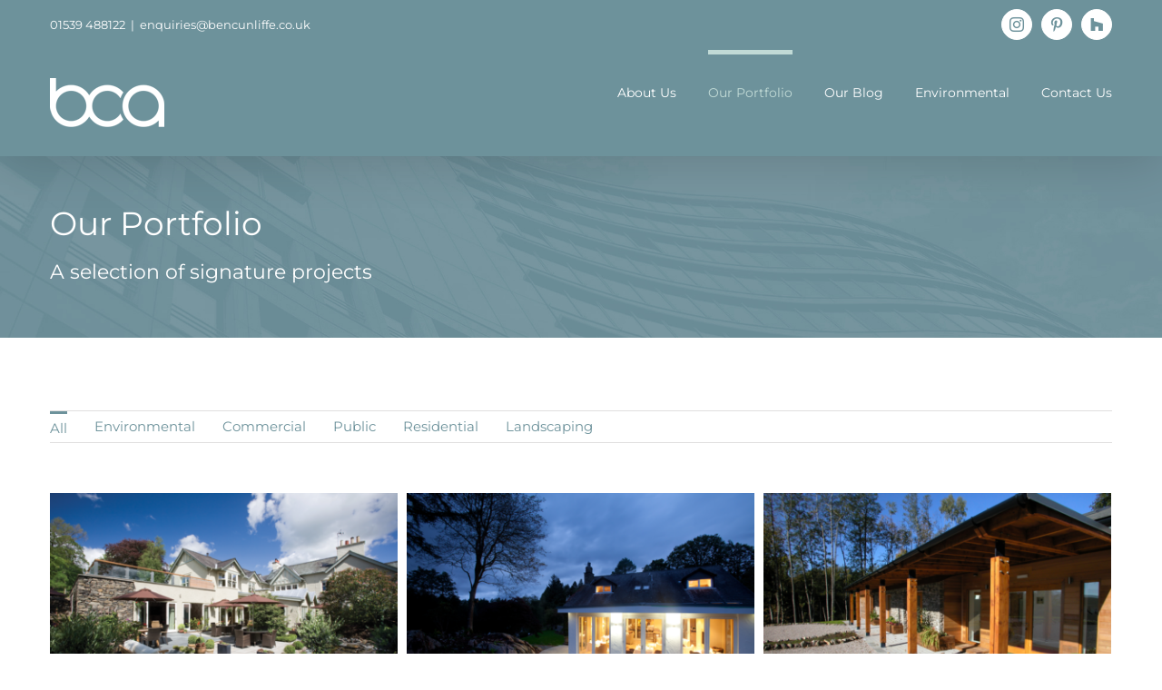

--- FILE ---
content_type: text/html; charset=UTF-8
request_url: https://bencunliffe.co.uk/our-work/page/2/
body_size: 15187
content:
<!DOCTYPE html>
<html class="avada-html-layout-wide avada-html-header-position-top" lang="en-US" prefix="og: http://ogp.me/ns# fb: http://ogp.me/ns/fb#">
<head>
	<meta http-equiv="X-UA-Compatible" content="IE=edge" />
	<meta http-equiv="Content-Type" content="text/html; charset=utf-8"/>
	<meta name="viewport" content="width=device-width, initial-scale=1" />
	<style id="awlb-live-editor">.fusion-builder-live .fusion-builder-live-toolbar .fusion-toolbar-nav > li.fusion-branding .fusion-builder-logo-wrapper .fusiona-avada-logo {background: url( /wp-content/uploads/2018/11/apparatus-150-130.png ) no-repeat center !important;
				background-size: contain !important;
				width: 30px;
				height: 30px;}.fusion-builder-live .fusion-builder-live-toolbar .fusion-toolbar-nav > li.fusion-branding .fusion-builder-logo-wrapper .fusiona-avada-logo:before {
					display: none;
				}</style><meta name='robots' content='index, follow, max-image-preview:large, max-snippet:-1, max-video-preview:-1' />
	<style>img:is([sizes="auto" i], [sizes^="auto," i]) { contain-intrinsic-size: 3000px 1500px }</style>
	
	<!-- This site is optimized with the Yoast SEO plugin v26.3 - https://yoast.com/wordpress/plugins/seo/ -->
	<title>Our work - Ben Cunliffe Architects</title>
	<link rel="canonical" href="https://bencunliffe.co.uk/our-work/" />
	<meta property="og:locale" content="en_US" />
	<meta property="og:type" content="article" />
	<meta property="og:title" content="Our work - Ben Cunliffe Architects" />
	<meta property="og:url" content="https://bencunliffe.co.uk/our-work/" />
	<meta property="og:site_name" content="Ben Cunliffe Architects" />
	<meta property="article:publisher" content="https://www.facebook.com/Ben-Cunliffe-Architects-383021388398705/" />
	<meta property="article:modified_time" content="2017-10-17T11:11:56+00:00" />
	<meta name="twitter:card" content="summary_large_image" />
	<meta name="twitter:site" content="@_bca_" />
	<meta name="twitter:label1" content="Est. reading time" />
	<meta name="twitter:data1" content="1 minute" />
	<script type="application/ld+json" class="yoast-schema-graph">{"@context":"https://schema.org","@graph":[{"@type":"WebPage","@id":"https://bencunliffe.co.uk/our-work/","url":"https://bencunliffe.co.uk/our-work/","name":"Our work - Ben Cunliffe Architects","isPartOf":{"@id":"https://bencunliffe.co.uk/#website"},"datePublished":"2016-11-22T12:40:56+00:00","dateModified":"2017-10-17T11:11:56+00:00","inLanguage":"en-US","potentialAction":[{"@type":"ReadAction","target":["https://bencunliffe.co.uk/our-work/"]}]},{"@type":"WebSite","@id":"https://bencunliffe.co.uk/#website","url":"https://bencunliffe.co.uk/","name":"Ben Cunliffe Architects","description":"RIBA Chartered Architects in Cumbria and the Lake District","publisher":{"@id":"https://bencunliffe.co.uk/#organization"},"potentialAction":[{"@type":"SearchAction","target":{"@type":"EntryPoint","urlTemplate":"https://bencunliffe.co.uk/?s={search_term_string}"},"query-input":{"@type":"PropertyValueSpecification","valueRequired":true,"valueName":"search_term_string"}}],"inLanguage":"en-US"},{"@type":"Organization","@id":"https://bencunliffe.co.uk/#organization","name":"Ben Cunliffe Architects","url":"https://bencunliffe.co.uk/","logo":{"@type":"ImageObject","inLanguage":"en-US","@id":"https://bencunliffe.co.uk/#/schema/logo/image/","url":"https://bencunliffe.co.uk/wp-content/uploads/2016/11/ben-cunliffe-icon114.png","contentUrl":"https://bencunliffe.co.uk/wp-content/uploads/2016/11/ben-cunliffe-icon114.png","width":114,"height":114,"caption":"Ben Cunliffe Architects"},"image":{"@id":"https://bencunliffe.co.uk/#/schema/logo/image/"},"sameAs":["https://www.facebook.com/Ben-Cunliffe-Architects-383021388398705/","https://x.com/_bca_","https://www.instagram.com/bencunliffearchitectsltd/","https://uk.pinterest.com/bencunliffearch/"]}]}</script>
	<!-- / Yoast SEO plugin. -->


<link rel="alternate" type="application/rss+xml" title="Ben Cunliffe Architects &raquo; Feed" href="https://bencunliffe.co.uk/feed/" />
<link rel="alternate" type="application/rss+xml" title="Ben Cunliffe Architects &raquo; Comments Feed" href="https://bencunliffe.co.uk/comments/feed/" />
					<link rel="shortcut icon" href="https://bencunliffe.co.uk/wp-content/uploads/2017/04/favicon.png" type="image/x-icon" />
		
					<!-- Apple Touch Icon -->
			<link rel="apple-touch-icon" sizes="180x180" href="https://bencunliffe.co.uk/wp-content/uploads/2017/04/bca-logo114.png">
		
					<!-- Android Icon -->
			<link rel="icon" sizes="192x192" href="https://bencunliffe.co.uk/wp-content/uploads/2017/04/bca-logo57.png">
		
					<!-- MS Edge Icon -->
			<meta name="msapplication-TileImage" content="https://bencunliffe.co.uk/wp-content/uploads/2017/04/bca-logo72.png">
								
		<meta property="og:locale" content="en_US"/>
		<meta property="og:type" content="article"/>
		<meta property="og:site_name" content="Ben Cunliffe Architects"/>
		<meta property="og:title" content="Our work - Ben Cunliffe Architects"/>
				<meta property="og:url" content="https://bencunliffe.co.uk/our-work/"/>
													<meta property="article:modified_time" content="2017-10-17T11:11:56+00:00"/>
											<meta property="og:image" content="https://bencunliffe.co.uk/wp-content/uploads/2017/04/bcalogox1.png"/>
		<meta property="og:image:width" content="126"/>
		<meta property="og:image:height" content="54"/>
		<meta property="og:image:type" content="image/png"/>
				<script type="text/javascript">
/* <![CDATA[ */
window._wpemojiSettings = {"baseUrl":"https:\/\/s.w.org\/images\/core\/emoji\/16.0.1\/72x72\/","ext":".png","svgUrl":"https:\/\/s.w.org\/images\/core\/emoji\/16.0.1\/svg\/","svgExt":".svg","source":{"concatemoji":"https:\/\/bencunliffe.co.uk\/wp-includes\/js\/wp-emoji-release.min.js?ver=6.8.3"}};
/*! This file is auto-generated */
!function(s,n){var o,i,e;function c(e){try{var t={supportTests:e,timestamp:(new Date).valueOf()};sessionStorage.setItem(o,JSON.stringify(t))}catch(e){}}function p(e,t,n){e.clearRect(0,0,e.canvas.width,e.canvas.height),e.fillText(t,0,0);var t=new Uint32Array(e.getImageData(0,0,e.canvas.width,e.canvas.height).data),a=(e.clearRect(0,0,e.canvas.width,e.canvas.height),e.fillText(n,0,0),new Uint32Array(e.getImageData(0,0,e.canvas.width,e.canvas.height).data));return t.every(function(e,t){return e===a[t]})}function u(e,t){e.clearRect(0,0,e.canvas.width,e.canvas.height),e.fillText(t,0,0);for(var n=e.getImageData(16,16,1,1),a=0;a<n.data.length;a++)if(0!==n.data[a])return!1;return!0}function f(e,t,n,a){switch(t){case"flag":return n(e,"\ud83c\udff3\ufe0f\u200d\u26a7\ufe0f","\ud83c\udff3\ufe0f\u200b\u26a7\ufe0f")?!1:!n(e,"\ud83c\udde8\ud83c\uddf6","\ud83c\udde8\u200b\ud83c\uddf6")&&!n(e,"\ud83c\udff4\udb40\udc67\udb40\udc62\udb40\udc65\udb40\udc6e\udb40\udc67\udb40\udc7f","\ud83c\udff4\u200b\udb40\udc67\u200b\udb40\udc62\u200b\udb40\udc65\u200b\udb40\udc6e\u200b\udb40\udc67\u200b\udb40\udc7f");case"emoji":return!a(e,"\ud83e\udedf")}return!1}function g(e,t,n,a){var r="undefined"!=typeof WorkerGlobalScope&&self instanceof WorkerGlobalScope?new OffscreenCanvas(300,150):s.createElement("canvas"),o=r.getContext("2d",{willReadFrequently:!0}),i=(o.textBaseline="top",o.font="600 32px Arial",{});return e.forEach(function(e){i[e]=t(o,e,n,a)}),i}function t(e){var t=s.createElement("script");t.src=e,t.defer=!0,s.head.appendChild(t)}"undefined"!=typeof Promise&&(o="wpEmojiSettingsSupports",i=["flag","emoji"],n.supports={everything:!0,everythingExceptFlag:!0},e=new Promise(function(e){s.addEventListener("DOMContentLoaded",e,{once:!0})}),new Promise(function(t){var n=function(){try{var e=JSON.parse(sessionStorage.getItem(o));if("object"==typeof e&&"number"==typeof e.timestamp&&(new Date).valueOf()<e.timestamp+604800&&"object"==typeof e.supportTests)return e.supportTests}catch(e){}return null}();if(!n){if("undefined"!=typeof Worker&&"undefined"!=typeof OffscreenCanvas&&"undefined"!=typeof URL&&URL.createObjectURL&&"undefined"!=typeof Blob)try{var e="postMessage("+g.toString()+"("+[JSON.stringify(i),f.toString(),p.toString(),u.toString()].join(",")+"));",a=new Blob([e],{type:"text/javascript"}),r=new Worker(URL.createObjectURL(a),{name:"wpTestEmojiSupports"});return void(r.onmessage=function(e){c(n=e.data),r.terminate(),t(n)})}catch(e){}c(n=g(i,f,p,u))}t(n)}).then(function(e){for(var t in e)n.supports[t]=e[t],n.supports.everything=n.supports.everything&&n.supports[t],"flag"!==t&&(n.supports.everythingExceptFlag=n.supports.everythingExceptFlag&&n.supports[t]);n.supports.everythingExceptFlag=n.supports.everythingExceptFlag&&!n.supports.flag,n.DOMReady=!1,n.readyCallback=function(){n.DOMReady=!0}}).then(function(){return e}).then(function(){var e;n.supports.everything||(n.readyCallback(),(e=n.source||{}).concatemoji?t(e.concatemoji):e.wpemoji&&e.twemoji&&(t(e.twemoji),t(e.wpemoji)))}))}((window,document),window._wpemojiSettings);
/* ]]> */
</script>
<style id='wp-emoji-styles-inline-css' type='text/css'>

	img.wp-smiley, img.emoji {
		display: inline !important;
		border: none !important;
		box-shadow: none !important;
		height: 1em !important;
		width: 1em !important;
		margin: 0 0.07em !important;
		vertical-align: -0.1em !important;
		background: none !important;
		padding: 0 !important;
	}
</style>
<link rel='stylesheet' id='fusion-dynamic-css-css' href='https://bencunliffe.co.uk/wp-content/uploads/fusion-styles/2b500d43c2c48e3e8aead1a50c56b848.min.css?ver=3.13.3' type='text/css' media='all' />
<script type="text/javascript" src="https://bencunliffe.co.uk/wp-includes/js/jquery/jquery.min.js?ver=3.7.1" id="jquery-core-js"></script>
<script type="text/javascript" src="https://bencunliffe.co.uk/wp-includes/js/jquery/jquery-migrate.min.js?ver=3.4.1" id="jquery-migrate-js"></script>
<link rel="https://api.w.org/" href="https://bencunliffe.co.uk/wp-json/" /><link rel="alternate" title="JSON" type="application/json" href="https://bencunliffe.co.uk/wp-json/wp/v2/pages/944" /><link rel="EditURI" type="application/rsd+xml" title="RSD" href="https://bencunliffe.co.uk/xmlrpc.php?rsd" />
<link rel='shortlink' href='https://bencunliffe.co.uk/?p=944' />
<link rel="alternate" title="oEmbed (JSON)" type="application/json+oembed" href="https://bencunliffe.co.uk/wp-json/oembed/1.0/embed?url=https%3A%2F%2Fbencunliffe.co.uk%2Four-work%2F" />
<link rel="alternate" title="oEmbed (XML)" type="text/xml+oembed" href="https://bencunliffe.co.uk/wp-json/oembed/1.0/embed?url=https%3A%2F%2Fbencunliffe.co.uk%2Four-work%2F&#038;format=xml" />
<!-- This code is added by Analytify (7.0.4) https://analytify.io/ !-->
			<script async src="https://www.googletagmanager.com/gtag/js?id=?G-KBKCQNQ40K"></script>
			<script>
			window.dataLayer = window.dataLayer || [];
			function gtag(){dataLayer.push(arguments);}
			gtag('js', new Date());

			const configuration = JSON.parse( '{"anonymize_ip":"false","forceSSL":"false","allow_display_features":"false","debug_mode":true}' );
			const gaID = 'G-KBKCQNQ40K';

			
			gtag('config', gaID, configuration);

			
			</script>

			<!-- This code is added by Analytify (7.0.4) !--><style type="text/css" id="css-fb-visibility">@media screen and (max-width: 640px){.fusion-no-small-visibility{display:none !important;}body .sm-text-align-center{text-align:center !important;}body .sm-text-align-left{text-align:left !important;}body .sm-text-align-right{text-align:right !important;}body .sm-flex-align-center{justify-content:center !important;}body .sm-flex-align-flex-start{justify-content:flex-start !important;}body .sm-flex-align-flex-end{justify-content:flex-end !important;}body .sm-mx-auto{margin-left:auto !important;margin-right:auto !important;}body .sm-ml-auto{margin-left:auto !important;}body .sm-mr-auto{margin-right:auto !important;}body .fusion-absolute-position-small{position:absolute;top:auto;width:100%;}.awb-sticky.awb-sticky-small{ position: sticky; top: var(--awb-sticky-offset,0); }}@media screen and (min-width: 641px) and (max-width: 1024px){.fusion-no-medium-visibility{display:none !important;}body .md-text-align-center{text-align:center !important;}body .md-text-align-left{text-align:left !important;}body .md-text-align-right{text-align:right !important;}body .md-flex-align-center{justify-content:center !important;}body .md-flex-align-flex-start{justify-content:flex-start !important;}body .md-flex-align-flex-end{justify-content:flex-end !important;}body .md-mx-auto{margin-left:auto !important;margin-right:auto !important;}body .md-ml-auto{margin-left:auto !important;}body .md-mr-auto{margin-right:auto !important;}body .fusion-absolute-position-medium{position:absolute;top:auto;width:100%;}.awb-sticky.awb-sticky-medium{ position: sticky; top: var(--awb-sticky-offset,0); }}@media screen and (min-width: 1025px){.fusion-no-large-visibility{display:none !important;}body .lg-text-align-center{text-align:center !important;}body .lg-text-align-left{text-align:left !important;}body .lg-text-align-right{text-align:right !important;}body .lg-flex-align-center{justify-content:center !important;}body .lg-flex-align-flex-start{justify-content:flex-start !important;}body .lg-flex-align-flex-end{justify-content:flex-end !important;}body .lg-mx-auto{margin-left:auto !important;margin-right:auto !important;}body .lg-ml-auto{margin-left:auto !important;}body .lg-mr-auto{margin-right:auto !important;}body .fusion-absolute-position-large{position:absolute;top:auto;width:100%;}.awb-sticky.awb-sticky-large{ position: sticky; top: var(--awb-sticky-offset,0); }}</style><style type="text/css" id="fusion-branding-style">#wpadminbar .avada-menu > .ab-item:before,#wpadminbar > #wp-toolbar #wp-admin-bar-fb-edit > .ab-item:before {background: url( /wp-content/uploads/2018/11/apparatus-grey20.png ) no-repeat center !important;background-size: auto !important;content: "" !important;
						padding: 2px 0;
						width: 20px;
						height: 20px;
						background-size: contain !important;}</style>		<script type="text/javascript">
			var doc = document.documentElement;
			doc.setAttribute( 'data-useragent', navigator.userAgent );
		</script>
		<script>
  (function(i,s,o,g,r,a,m){i['GoogleAnalyticsObject']=r;i[r]=i[r]||function(){
  (i[r].q=i[r].q||[]).push(arguments)},i[r].l=1*new Date();a=s.createElement(o),
  m=s.getElementsByTagName(o)[0];a.async=1;a.src=g;m.parentNode.insertBefore(a,m)
  })(window,document,'script','https://www.google-analytics.com/analytics.js','ga');

  ga('create', 'UA-88574035-1', 'auto');
  ga('send', 'pageview');

</script>
	<!-- Google Tag Manager -->
<script>(function(w,d,s,l,i){w[l]=w[l]||[];w[l].push({'gtm.start':
new Date().getTime(),event:'gtm.js'});var f=d.getElementsByTagName(s)[0],
j=d.createElement(s),dl=l!='dataLayer'?'&l='+l:'';j.async=true;j.src=
'https://www.googletagmanager.com/gtm.js?id='+i+dl;f.parentNode.insertBefore(j,f);
})(window,document,'script','dataLayer','GTM-PM4HMB');</script>
<!-- End Google Tag Manager -->

<script src='https://www.google.com/recaptcha/api.js'></script></head>

<body class="paged wp-singular page-template-default page page-id-944 paged-2 page-paged-2 wp-theme-Avada fusion-image-hovers fusion-pagination-sizing fusion-button_type-flat fusion-button_span-no fusion-button_gradient-linear avada-image-rollover-circle-no avada-image-rollover-yes avada-image-rollover-direction-bottom fusion-body ltr fusion-sticky-header avada-has-rev-slider-styles fusion-disable-outline fusion-sub-menu-fade mobile-logo-pos-left layout-wide-mode avada-has-boxed-modal-shadow-none layout-scroll-offset-full avada-has-zero-margin-offset-top fusion-top-header menu-text-align-left mobile-menu-design-modern fusion-show-pagination-text fusion-header-layout-v3 avada-responsive avada-footer-fx-none avada-menu-highlight-style-bar fusion-search-form-classic fusion-main-menu-search-overlay fusion-avatar-square avada-sticky-shrinkage avada-dropdown-styles avada-blog-layout-large avada-blog-archive-layout-medium avada-header-shadow-yes avada-menu-icon-position-left avada-has-megamenu-shadow avada-has-breadcrumb-mobile-hidden avada-has-titlebar-hide avada-has-pagination-padding avada-flyout-menu-direction-fade avada-ec-views-v1" data-awb-post-id="944">
		<a class="skip-link screen-reader-text" href="#content">Skip to content</a>

	<div id="boxed-wrapper">
		
		<div id="wrapper" class="fusion-wrapper">
			<div id="home" style="position:relative;top:-1px;"></div>
							
					
			<header class="fusion-header-wrapper fusion-header-shadow">
				<div class="fusion-header-v3 fusion-logo-alignment fusion-logo-left fusion-sticky-menu-1 fusion-sticky-logo-1 fusion-mobile-logo-1  fusion-mobile-menu-design-modern">
					
<div class="fusion-secondary-header">
	<div class="fusion-row">
					<div class="fusion-alignleft">
				<div class="fusion-contact-info"><span class="fusion-contact-info-phone-number">01539 488122</span><span class="fusion-header-separator">|</span><span class="fusion-contact-info-email-address"><a href="/cdn-cgi/l/email-protection#84e1eaf5a2a7b5b5b3bfa2a7b5b4b1bff6a2a7b5b4b1bfe1f7a2a7b2b0bfa2a7bdbcbfa2a7b5b4b5bfeae7a2a7b5b5b3bfeae8a2a7b5b4b1bfa2a7b5b4b6bfe2a2a7b5b4b5bfaaa2a7bdbdbfa2a7b5b5b5bfa2a7b0b2bfa2a7b5b5b3bfa2a7b5b4b3bf">enq&#117;&#105;r&#105;es&#64;&#98;&#101;nc&#117;nl&#105;&#102;f&#101;.&#99;&#111;&#46;&#117;&#107;</a></span></div>			</div>
							<div class="fusion-alignright">
				<div class="fusion-social-links-header"><div class="fusion-social-networks boxed-icons"><div class="fusion-social-networks-wrapper"><a  class="fusion-social-network-icon fusion-tooltip fusion-instagram awb-icon-instagram" style data-placement="bottom" data-title="Instagram" data-toggle="tooltip" title="Instagram" href="https://www.instagram.com/bencunliffearchitectsltd/" target="_blank" rel="noopener noreferrer"><span class="screen-reader-text">Instagram</span></a><a  class="fusion-social-network-icon fusion-tooltip fusion-pinterest awb-icon-pinterest" style data-placement="bottom" data-title="Pinterest" data-toggle="tooltip" title="Pinterest" href="https://uk.pinterest.com/bencunliffearch/" target="_blank" rel="noopener noreferrer"><span class="screen-reader-text">Pinterest</span></a><a  class="awb-custom-icon fusion-social-network-icon fusion-tooltip fa-houzz fab" style="position:relative;" data-placement="bottom" data-title="Houzz" data-toggle="tooltip" title="Houzz" href="http://www.houzz.co.uk/pro/bencunliffeuk/ben-cunliffe-architects-ltd" target="_blank" rel="noopener noreferrer"><span class="screen-reader-text">Houzz</span></a></div></div></div>			</div>
			</div>
</div>
<div class="fusion-header-sticky-height"></div>
<div class="fusion-header">
	<div class="fusion-row">
					<div class="fusion-logo" data-margin-top="31px" data-margin-bottom="31px" data-margin-left="0px" data-margin-right="0px">
			<a class="fusion-logo-link"  href="https://bencunliffe.co.uk/" >

						<!-- standard logo -->
			<img src="https://bencunliffe.co.uk/wp-content/uploads/2017/04/bcalogox1.png" srcset="https://bencunliffe.co.uk/wp-content/uploads/2017/04/bcalogox1.png 1x, https://bencunliffe.co.uk/wp-content/uploads/2017/04/bcalogox2.png 2x" width="126" height="54" style="max-height:54px;height:auto;" alt="Ben Cunliffe Architects Logo" data-retina_logo_url="https://bencunliffe.co.uk/wp-content/uploads/2017/04/bcalogox2.png" class="fusion-standard-logo" />

											<!-- mobile logo -->
				<img src="https://bencunliffe.co.uk/wp-content/uploads/2017/04/bca-logo57.png" srcset="https://bencunliffe.co.uk/wp-content/uploads/2017/04/bca-logo57.png 1x, https://bencunliffe.co.uk/wp-content/uploads/2017/04/bca-logo114.png 2x" width="57" height="57" style="max-height:57px;height:auto;" alt="Ben Cunliffe Architects Logo" data-retina_logo_url="https://bencunliffe.co.uk/wp-content/uploads/2017/04/bca-logo114.png" class="fusion-mobile-logo" />
			
											<!-- sticky header logo -->
				<img src="https://bencunliffe.co.uk/wp-content/uploads/2017/04/bcalogox1.png" srcset="https://bencunliffe.co.uk/wp-content/uploads/2017/04/bcalogox1.png 1x, https://bencunliffe.co.uk/wp-content/uploads/2017/04/bcalogox2.png 2x" width="126" height="54" style="max-height:54px;height:auto;" alt="Ben Cunliffe Architects Logo" data-retina_logo_url="https://bencunliffe.co.uk/wp-content/uploads/2017/04/bcalogox2.png" class="fusion-sticky-logo" />
					</a>
		</div>		<nav class="fusion-main-menu" aria-label="Main Menu"><div class="fusion-overlay-search">		<form role="search" class="searchform fusion-search-form  fusion-search-form-classic" method="get" action="https://bencunliffe.co.uk/">
			<div class="fusion-search-form-content">

				
				<div class="fusion-search-field search-field">
					<label><span class="screen-reader-text">Search for:</span>
													<input type="search" value="" name="s" class="s" placeholder="Search..." required aria-required="true" aria-label="Search..."/>
											</label>
				</div>
				<div class="fusion-search-button search-button">
					<input type="submit" class="fusion-search-submit searchsubmit" aria-label="Search" value="&#xf002;" />
									</div>

				
			</div>


			
		</form>
		<div class="fusion-search-spacer"></div><a href="#" role="button" aria-label="Close Search" class="fusion-close-search"></a></div><ul id="menu-main-menu" class="fusion-menu"><li  id="menu-item-179"  class="menu-item menu-item-type-post_type menu-item-object-page menu-item-179"  data-item-id="179"><a  href="https://bencunliffe.co.uk/about-us/" class="fusion-bar-highlight"><span class="menu-text">About Us</span></a></li><li  id="menu-item-945"  class="menu-item menu-item-type-post_type menu-item-object-page current-menu-item page_item page-item-944 current_page_item menu-item-945"  data-item-id="945"><a  href="https://bencunliffe.co.uk/our-work/" class="fusion-bar-highlight"><span class="menu-text">Our Portfolio</span></a></li><li  id="menu-item-445"  class="menu-item menu-item-type-post_type menu-item-object-page menu-item-445"  data-item-id="445"><a  href="https://bencunliffe.co.uk/news/" class="fusion-bar-highlight"><span class="menu-text">Our Blog</span></a></li><li  id="menu-item-938"  class="menu-item menu-item-type-post_type menu-item-object-page menu-item-938"  data-item-id="938"><a  href="https://bencunliffe.co.uk/environmental/" class="fusion-bar-highlight"><span class="menu-text">Environmental</span></a></li><li  id="menu-item-650"  class="menu-item menu-item-type-post_type menu-item-object-page menu-item-650"  data-item-id="650"><a  href="https://bencunliffe.co.uk/contact/" class="fusion-bar-highlight"><span class="menu-text">Contact Us</span></a></li></ul></nav><nav class="fusion-main-menu fusion-sticky-menu" aria-label="Main Menu Sticky"><div class="fusion-overlay-search">		<form role="search" class="searchform fusion-search-form  fusion-search-form-classic" method="get" action="https://bencunliffe.co.uk/">
			<div class="fusion-search-form-content">

				
				<div class="fusion-search-field search-field">
					<label><span class="screen-reader-text">Search for:</span>
													<input type="search" value="" name="s" class="s" placeholder="Search..." required aria-required="true" aria-label="Search..."/>
											</label>
				</div>
				<div class="fusion-search-button search-button">
					<input type="submit" class="fusion-search-submit searchsubmit" aria-label="Search" value="&#xf002;" />
									</div>

				
			</div>


			
		</form>
		<div class="fusion-search-spacer"></div><a href="#" role="button" aria-label="Close Search" class="fusion-close-search"></a></div><ul id="menu-main-menu-1" class="fusion-menu"><li   class="menu-item menu-item-type-post_type menu-item-object-page menu-item-179"  data-item-id="179"><a  href="https://bencunliffe.co.uk/about-us/" class="fusion-bar-highlight"><span class="menu-text">About Us</span></a></li><li   class="menu-item menu-item-type-post_type menu-item-object-page current-menu-item page_item page-item-944 current_page_item menu-item-945"  data-item-id="945"><a  href="https://bencunliffe.co.uk/our-work/" class="fusion-bar-highlight"><span class="menu-text">Our Portfolio</span></a></li><li   class="menu-item menu-item-type-post_type menu-item-object-page menu-item-445"  data-item-id="445"><a  href="https://bencunliffe.co.uk/news/" class="fusion-bar-highlight"><span class="menu-text">Our Blog</span></a></li><li   class="menu-item menu-item-type-post_type menu-item-object-page menu-item-938"  data-item-id="938"><a  href="https://bencunliffe.co.uk/environmental/" class="fusion-bar-highlight"><span class="menu-text">Environmental</span></a></li><li   class="menu-item menu-item-type-post_type menu-item-object-page menu-item-650"  data-item-id="650"><a  href="https://bencunliffe.co.uk/contact/" class="fusion-bar-highlight"><span class="menu-text">Contact Us</span></a></li></ul></nav>	<div class="fusion-mobile-menu-icons">
							<a href="#" class="fusion-icon awb-icon-bars" aria-label="Toggle mobile menu" aria-expanded="false"></a>
		
		
		
			</div>

<nav class="fusion-mobile-nav-holder fusion-mobile-menu-text-align-left" aria-label="Main Menu Mobile"></nav>

	<nav class="fusion-mobile-nav-holder fusion-mobile-menu-text-align-left fusion-mobile-sticky-nav-holder" aria-label="Main Menu Mobile Sticky"></nav>
					</div>
</div>
				</div>
				<div class="fusion-clearfix"></div>
			</header>
								
							<div id="sliders-container" class="fusion-slider-visibility">
			<div id="fusion-slider-21" data-id="21" class="fusion-slider-container fusion-slider-944 full-width-slider-container" style="height:200px;max-width:100%;">
	<style type="text/css">
		#fusion-slider-21 .flex-direction-nav a {width:63px;height:63px;line-height:63px;font-size:25px;}	</style>
	<div class="fusion-slider-loading">Loading...</div>
		<div class="tfs-slider flexslider main-flex full-width-slider" style="max-width:100%;--typography_sensitivity:1;" data-slider_width="100%" data-slider_height="200px" data-full_screen="0" data-parallax="0" data-nav_arrows="0" data-pagination_circles="0" data-autoplay="0" data-loop="0" data-animation="fade" data-slideshow_speed="7000" data-animation_speed="600" data-nav_box_width="63px" data-nav_box_height="63px" data-nav_arrow_size="25px" data-typo_sensitivity="1" data-typo_factor="1.5" data-orderby="date" data-order="DESC" data-slider_indicator="" data-slider_indicator_color="#ffffff" >
		<ul class="slides" style="max-width:100%;">
															<li class="slide-id-159" data-mute="yes" data-loop="yes" data-autoplay="yes">
					<div class="slide-content-container slide-content-left" style="display: none;">
						<div class="slide-content" style="">
															<div class="heading ">
									<div class="fusion-title-sc-wrapper" style="">
										<div class="fusion-title title fusion-title-1 fusion-sep-none fusion-title-text fusion-title-size-two" style="--awb-text-color:#ffffff;--awb-margin-bottom:0px;--awb-sep-color:#ffffff;--awb-font-size:36px;"><h2 class="fusion-title-heading title-heading-left fusion-responsive-typography-calculated" style="margin:0;font-size:1em;--fontSize:36;line-height:1.2;">Our Portfolio</h2></div>									</div>
								</div>
																						<div class="caption ">
									<div class="fusion-title-sc-wrapper" style="">
										<div class="fusion-title title fusion-title-2 fusion-sep-none fusion-title-text fusion-title-size-three" style="--awb-text-color:#ffffff;--awb-margin-bottom:0px;--awb-sep-color:#ffffff;--awb-font-size:22px;"><h3 class="fusion-title-heading title-heading-left fusion-responsive-typography-calculated" style="margin:0;font-size:1em;--fontSize:22;--minFontSize:22;line-height:1.2;">A selection of signature projects</h3></div>									</div>
								</div>
																				</div>
					</div>
																									<div class="background background-image" style="background-image: url(https://bencunliffe.co.uk/wp-content/uploads/2016/11/294-1.jpg);max-width:100%;height:200px;filter: progid:DXImageTransform.Microsoft.AlphaImageLoader(src='https://bencunliffe.co.uk/wp-content/uploads/2016/11/294-1.jpg', sizingMethod='scale');" data-imgwidth="1950">
																							</div>
				</li>
					</ul>
	</div>
</div>
		</div>
				
					
							
			
						<main id="main" class="clearfix ">
				<div class="fusion-row" style="">
<section id="content" style="width: 100%;">
					<div id="post-944" class="post-944 page type-page status-publish hentry">
			<span class="entry-title rich-snippet-hidden">Our work</span><span class="vcard rich-snippet-hidden"><span class="fn"><a href="https://bencunliffe.co.uk/author/mal-garnett/" title="Posts by Mal Garnett" rel="author">Mal Garnett</a></span></span><span class="updated rich-snippet-hidden">2017-10-17T11:11:56+00:00</span>
			
			<div class="post-content">
				<div class="fusion-fullwidth fullwidth-box fusion-builder-row-1 nonhundred-percent-fullwidth non-hundred-percent-height-scrolling" style="--awb-border-radius-top-left:0px;--awb-border-radius-top-right:0px;--awb-border-radius-bottom-right:0px;--awb-border-radius-bottom-left:0px;--awb-padding-top:20px;--awb-padding-bottom:20px;--awb-flex-wrap:wrap;" ><div class="fusion-builder-row fusion-row"><div class="fusion-layout-column fusion_builder_column fusion-builder-column-0 fusion_builder_column_1_1 1_1 fusion-one-full fusion-column-first fusion-column-last" style="--awb-bg-size:cover;"><div class="fusion-column-wrapper fusion-flex-column-wrapper-legacy"><div class="fusion-recent-works fusion-portfolio-element fusion-portfolio fusion-portfolio-1 fusion-portfolio-grid fusion-portfolio-paging-infinite fusion-portfolio-three fusion-portfolio-no_text fusion-portfolio-rollover" data-id="-rw-1" data-columns="three"><div><ul class="fusion-filters" role="menu" aria-label="Portfolio Filters"><li role="presentation" class="fusion-filter fusion-filter-all fusion-active"><a href="#" data-filter="*" role="menuitem">All</a></li><li role="presentation" class="fusion-filter fusion-hidden"><a href="#" data-filter=".environmental-design" role="menuitem">Environmental</a></li><li role="presentation" class="fusion-filter fusion-hidden"><a href="#" data-filter=".commercial-projects" role="menuitem">Commercial</a></li><li role="presentation" class="fusion-filter fusion-hidden"><a href="#" data-filter=".public-projects" role="menuitem">Public</a></li><li role="presentation" class="fusion-filter fusion-hidden"><a href="#" data-filter=".residential-projects" role="menuitem">Residential</a></li><li role="presentation" class="fusion-filter fusion-hidden"><a href="#" data-filter=".landscaping-projects" role="menuitem">Landscaping</a></li></ul></div><style type="text/css">.fusion-portfolio-1 .fusion-portfolio-wrapper .fusion-col-spacing{padding:5px;}</style><div class="fusion-portfolio-wrapper" id="fusion-portfolio-1" data-picturesize="auto" data-pages="2" style="margin:-5px;"><article id="portfolio-1-post-761" class="fusion-portfolio-post commercial-projects fusion-col-spacing post-761"><div class="fusion-portfolio-content-wrapper" style="border:none;"><span class="entry-title rich-snippet-hidden">Gilpin Cocktail Bar</span><span class="vcard rich-snippet-hidden"><span class="fn"><a href="https://bencunliffe.co.uk/author/mal-garnett/" title="Posts by Mal Garnett" rel="author">Mal Garnett</a></span></span><span class="updated rich-snippet-hidden">2016-11-24T16:52:18+00:00</span><div  class="fusion-image-wrapper" aria-haspopup="true">
				<img fetchpriority="high" decoding="async" width="1024" height="683" src="https://bencunliffe.co.uk/wp-content/uploads/2016/11/Gilpin-cocktail-bar-external.png" class="attachment-full size-full wp-post-image" alt="Gilpin Cocktail Bar" srcset="https://bencunliffe.co.uk/wp-content/uploads/2016/11/Gilpin-cocktail-bar-external-200x133.png 200w, https://bencunliffe.co.uk/wp-content/uploads/2016/11/Gilpin-cocktail-bar-external-400x267.png 400w, https://bencunliffe.co.uk/wp-content/uploads/2016/11/Gilpin-cocktail-bar-external-600x400.png 600w, https://bencunliffe.co.uk/wp-content/uploads/2016/11/Gilpin-cocktail-bar-external-800x534.png 800w, https://bencunliffe.co.uk/wp-content/uploads/2016/11/Gilpin-cocktail-bar-external.png 1024w" sizes="(min-width: 2200px) 100vw, (min-width: 824px) 383px, (min-width: 732px) 575px, (min-width: 640px) 732px, " /><div class="fusion-rollover">
	<div class="fusion-rollover-content">

				
		
												<h4 class="fusion-rollover-title">
					<a class="fusion-rollover-title-link" href="https://bencunliffe.co.uk/portfolio/gilpin-cocktail-bar/">
						Gilpin Cocktail Bar					</a>
				</h4>
			
								
		
						<a class="fusion-link-wrapper" href="https://bencunliffe.co.uk/portfolio/gilpin-cocktail-bar/" aria-label="Gilpin Cocktail Bar"></a>
	</div>
</div>
</div>
</div></article><article id="portfolio-1-post-763" class="fusion-portfolio-post commercial-projects fusion-col-spacing post-763"><div class="fusion-portfolio-content-wrapper" style="border:none;"><span class="entry-title rich-snippet-hidden">Gilpin Garden Room at Lake House</span><span class="vcard rich-snippet-hidden"><span class="fn"><a href="https://bencunliffe.co.uk/author/mal-garnett/" title="Posts by Mal Garnett" rel="author">Mal Garnett</a></span></span><span class="updated rich-snippet-hidden">2017-10-17T13:08:11+00:00</span><div  class="fusion-image-wrapper" aria-haspopup="true">
				<img decoding="async" width="1024" height="683" src="https://bencunliffe.co.uk/wp-content/uploads/2016/11/gilpin-garden-room-lake-house-external-night.png" class="attachment-full size-full wp-post-image" alt="Gilpin Garden Room" srcset="https://bencunliffe.co.uk/wp-content/uploads/2016/11/gilpin-garden-room-lake-house-external-night-200x133.png 200w, https://bencunliffe.co.uk/wp-content/uploads/2016/11/gilpin-garden-room-lake-house-external-night-400x267.png 400w, https://bencunliffe.co.uk/wp-content/uploads/2016/11/gilpin-garden-room-lake-house-external-night-600x400.png 600w, https://bencunliffe.co.uk/wp-content/uploads/2016/11/gilpin-garden-room-lake-house-external-night-800x534.png 800w, https://bencunliffe.co.uk/wp-content/uploads/2016/11/gilpin-garden-room-lake-house-external-night.png 1024w" sizes="(min-width: 2200px) 100vw, (min-width: 824px) 383px, (min-width: 732px) 575px, (min-width: 640px) 732px, " /><div class="fusion-rollover">
	<div class="fusion-rollover-content">

				
		
												<h4 class="fusion-rollover-title">
					<a class="fusion-rollover-title-link" href="https://bencunliffe.co.uk/portfolio/gilpin-garden-room-lake-house/">
						Gilpin Garden Room at Lake House					</a>
				</h4>
			
								
		
						<a class="fusion-link-wrapper" href="https://bencunliffe.co.uk/portfolio/gilpin-garden-room-lake-house/" aria-label="Gilpin Garden Room at Lake House"></a>
	</div>
</div>
</div>
</div></article><article id="portfolio-1-post-762" class="fusion-portfolio-post environmental-design public-projects fusion-col-spacing post-762"><div class="fusion-portfolio-content-wrapper" style="border:none;"><span class="entry-title rich-snippet-hidden">Brigsteer Village Hall</span><span class="vcard rich-snippet-hidden"><span class="fn"><a href="https://bencunliffe.co.uk/author/mal-garnett/" title="Posts by Mal Garnett" rel="author">Mal Garnett</a></span></span><span class="updated rich-snippet-hidden">2017-10-17T13:07:57+00:00</span><div  class="fusion-image-wrapper" aria-haspopup="true">
				<img decoding="async" width="1024" height="683" src="https://bencunliffe.co.uk/wp-content/uploads/2016/11/Brigsteer-village-hall-external3.png" class="attachment-full size-full wp-post-image" alt="Brigsteer Village Hall" srcset="https://bencunliffe.co.uk/wp-content/uploads/2016/11/Brigsteer-village-hall-external3-200x133.png 200w, https://bencunliffe.co.uk/wp-content/uploads/2016/11/Brigsteer-village-hall-external3-400x267.png 400w, https://bencunliffe.co.uk/wp-content/uploads/2016/11/Brigsteer-village-hall-external3-600x400.png 600w, https://bencunliffe.co.uk/wp-content/uploads/2016/11/Brigsteer-village-hall-external3-800x534.png 800w, https://bencunliffe.co.uk/wp-content/uploads/2016/11/Brigsteer-village-hall-external3.png 1024w" sizes="(min-width: 2200px) 100vw, (min-width: 824px) 383px, (min-width: 732px) 575px, (min-width: 640px) 732px, " /><div class="fusion-rollover">
	<div class="fusion-rollover-content">

				
		
												<h4 class="fusion-rollover-title">
					<a class="fusion-rollover-title-link" href="https://bencunliffe.co.uk/portfolio/brigsteer-village-hall/">
						Brigsteer Village Hall					</a>
				</h4>
			
								
		
						<a class="fusion-link-wrapper" href="https://bencunliffe.co.uk/portfolio/brigsteer-village-hall/" aria-label="Brigsteer Village Hall"></a>
	</div>
</div>
</div>
</div></article><article id="portfolio-1-post-949" class="fusion-portfolio-post residential-projects fusion-col-spacing post-949"><div class="fusion-portfolio-content-wrapper" style="border:none;"><span class="entry-title rich-snippet-hidden">Brigsteer House</span><span class="vcard rich-snippet-hidden"><span class="fn"><a href="https://bencunliffe.co.uk/author/mal-garnett/" title="Posts by Mal Garnett" rel="author">Mal Garnett</a></span></span><span class="updated rich-snippet-hidden">2017-10-17T13:13:31+00:00</span><div  class="fusion-image-wrapper" aria-haspopup="true">
				<img decoding="async" width="1024" height="683" src="https://bencunliffe.co.uk/wp-content/uploads/2016/11/Brigsteer-House-exterior1.png" class="attachment-full size-full wp-post-image" alt="Brigsteer House Architects" srcset="https://bencunliffe.co.uk/wp-content/uploads/2016/11/Brigsteer-House-exterior1-200x133.png 200w, https://bencunliffe.co.uk/wp-content/uploads/2016/11/Brigsteer-House-exterior1-400x267.png 400w, https://bencunliffe.co.uk/wp-content/uploads/2016/11/Brigsteer-House-exterior1-600x400.png 600w, https://bencunliffe.co.uk/wp-content/uploads/2016/11/Brigsteer-House-exterior1-800x534.png 800w, https://bencunliffe.co.uk/wp-content/uploads/2016/11/Brigsteer-House-exterior1.png 1024w" sizes="(min-width: 2200px) 100vw, (min-width: 824px) 383px, (min-width: 732px) 575px, (min-width: 640px) 732px, " /><div class="fusion-rollover">
	<div class="fusion-rollover-content">

				
		
												<h4 class="fusion-rollover-title">
					<a class="fusion-rollover-title-link" href="https://bencunliffe.co.uk/portfolio/brigsteer-house/">
						Brigsteer House					</a>
				</h4>
			
								
		
						<a class="fusion-link-wrapper" href="https://bencunliffe.co.uk/portfolio/brigsteer-house/" aria-label="Brigsteer House"></a>
	</div>
</div>
</div>
</div></article><article id="portfolio-1-post-928" class="fusion-portfolio-post environmental-design commercial-projects fusion-col-spacing post-928"><div class="fusion-portfolio-content-wrapper" style="border:none;"><span class="entry-title rich-snippet-hidden">Grasmere Hostel</span><span class="vcard rich-snippet-hidden"><span class="fn"><a href="https://bencunliffe.co.uk/author/mal-garnett/" title="Posts by Mal Garnett" rel="author">Mal Garnett</a></span></span><span class="updated rich-snippet-hidden">2017-10-17T13:13:01+00:00</span><div  class="fusion-image-wrapper" aria-haspopup="true">
				<img decoding="async" width="1024" height="683" src="https://bencunliffe.co.uk/wp-content/uploads/2016/11/Grasmere-Hostel-Grasmere-Farm-Cottages.png" class="attachment-full size-full wp-post-image" alt="Grasmere Hostel" srcset="https://bencunliffe.co.uk/wp-content/uploads/2016/11/Grasmere-Hostel-Grasmere-Farm-Cottages-200x133.png 200w, https://bencunliffe.co.uk/wp-content/uploads/2016/11/Grasmere-Hostel-Grasmere-Farm-Cottages-400x267.png 400w, https://bencunliffe.co.uk/wp-content/uploads/2016/11/Grasmere-Hostel-Grasmere-Farm-Cottages-600x400.png 600w, https://bencunliffe.co.uk/wp-content/uploads/2016/11/Grasmere-Hostel-Grasmere-Farm-Cottages-800x534.png 800w, https://bencunliffe.co.uk/wp-content/uploads/2016/11/Grasmere-Hostel-Grasmere-Farm-Cottages.png 1024w" sizes="(min-width: 2200px) 100vw, (min-width: 824px) 383px, (min-width: 732px) 575px, (min-width: 640px) 732px, " /><div class="fusion-rollover">
	<div class="fusion-rollover-content">

				
		
												<h4 class="fusion-rollover-title">
					<a class="fusion-rollover-title-link" href="https://bencunliffe.co.uk/portfolio/grasmere-hostel/">
						Grasmere Hostel					</a>
				</h4>
			
								
		
						<a class="fusion-link-wrapper" href="https://bencunliffe.co.uk/portfolio/grasmere-hostel/" aria-label="Grasmere Hostel"></a>
	</div>
</div>
</div>
</div></article><article id="portfolio-1-post-759" class="fusion-portfolio-post environmental-design commercial-projects fusion-col-spacing post-759"><div class="fusion-portfolio-content-wrapper" style="border:none;"><span class="entry-title rich-snippet-hidden">Gilpin Spa</span><span class="vcard rich-snippet-hidden"><span class="fn"><a href="https://bencunliffe.co.uk/author/mal-garnett/" title="Posts by Mal Garnett" rel="author">Mal Garnett</a></span></span><span class="updated rich-snippet-hidden">2017-10-17T13:36:34+00:00</span><div  class="fusion-image-wrapper" aria-haspopup="true">
				<img decoding="async" width="1024" height="683" src="https://bencunliffe.co.uk/wp-content/uploads/2016/11/Gilpin-spa-external-day4.png" class="attachment-full size-full wp-post-image" alt="Gilpin Jetty Spa" srcset="https://bencunliffe.co.uk/wp-content/uploads/2016/11/Gilpin-spa-external-day4-200x133.png 200w, https://bencunliffe.co.uk/wp-content/uploads/2016/11/Gilpin-spa-external-day4-400x267.png 400w, https://bencunliffe.co.uk/wp-content/uploads/2016/11/Gilpin-spa-external-day4-600x400.png 600w, https://bencunliffe.co.uk/wp-content/uploads/2016/11/Gilpin-spa-external-day4-800x534.png 800w, https://bencunliffe.co.uk/wp-content/uploads/2016/11/Gilpin-spa-external-day4.png 1024w" sizes="(min-width: 2200px) 100vw, (min-width: 824px) 383px, (min-width: 732px) 575px, (min-width: 640px) 732px, " /><div class="fusion-rollover">
	<div class="fusion-rollover-content">

				
		
												<h4 class="fusion-rollover-title">
					<a class="fusion-rollover-title-link" href="https://bencunliffe.co.uk/portfolio/gilpin-spa/">
						Gilpin Spa					</a>
				</h4>
			
								
		
						<a class="fusion-link-wrapper" href="https://bencunliffe.co.uk/portfolio/gilpin-spa/" aria-label="Gilpin Spa"></a>
	</div>
</div>
</div>
</div></article><article id="portfolio-1-post-947" class="fusion-portfolio-post landscaping-projects fusion-col-spacing post-947"><div class="fusion-portfolio-content-wrapper" style="border:none;"><span class="entry-title rich-snippet-hidden">Islands within Islands</span><span class="vcard rich-snippet-hidden"><span class="fn"><a href="https://bencunliffe.co.uk/author/mal-garnett/" title="Posts by Mal Garnett" rel="author">Mal Garnett</a></span></span><span class="updated rich-snippet-hidden">2016-11-24T22:24:05+00:00</span><div  class="fusion-image-wrapper" aria-haspopup="true">
				<img decoding="async" width="1024" height="683" src="https://bencunliffe.co.uk/wp-content/uploads/2016/11/Island-within-islands3.png" class="attachment-full size-full wp-post-image" alt="Holker Garden Festival 2007 Architects" srcset="https://bencunliffe.co.uk/wp-content/uploads/2016/11/Island-within-islands3-200x133.png 200w, https://bencunliffe.co.uk/wp-content/uploads/2016/11/Island-within-islands3-400x267.png 400w, https://bencunliffe.co.uk/wp-content/uploads/2016/11/Island-within-islands3-600x400.png 600w, https://bencunliffe.co.uk/wp-content/uploads/2016/11/Island-within-islands3-800x534.png 800w, https://bencunliffe.co.uk/wp-content/uploads/2016/11/Island-within-islands3.png 1024w" sizes="(min-width: 2200px) 100vw, (min-width: 824px) 383px, (min-width: 732px) 575px, (min-width: 640px) 732px, " /><div class="fusion-rollover">
	<div class="fusion-rollover-content">

				
		
												<h4 class="fusion-rollover-title">
					<a class="fusion-rollover-title-link" href="https://bencunliffe.co.uk/portfolio/islands-within-islands/">
						Islands within Islands					</a>
				</h4>
			
								
		
						<a class="fusion-link-wrapper" href="https://bencunliffe.co.uk/portfolio/islands-within-islands/" aria-label="Islands within Islands"></a>
	</div>
</div>
</div>
</div></article><article id="portfolio-1-post-766" class="fusion-portfolio-post environmental-design residential-projects fusion-col-spacing post-766"><div class="fusion-portfolio-content-wrapper" style="border:none;"><span class="entry-title rich-snippet-hidden">Kentmere House</span><span class="vcard rich-snippet-hidden"><span class="fn"><a href="https://bencunliffe.co.uk/author/mal-garnett/" title="Posts by Mal Garnett" rel="author">Mal Garnett</a></span></span><span class="updated rich-snippet-hidden">2017-10-17T13:39:08+00:00</span><div  class="fusion-image-wrapper" aria-haspopup="true">
				<img decoding="async" width="1024" height="683" src="https://bencunliffe.co.uk/wp-content/uploads/2016/11/kentmere-house-external.png" class="attachment-full size-full wp-post-image" alt="Kentmere House" srcset="https://bencunliffe.co.uk/wp-content/uploads/2016/11/kentmere-house-external-200x133.png 200w, https://bencunliffe.co.uk/wp-content/uploads/2016/11/kentmere-house-external-400x267.png 400w, https://bencunliffe.co.uk/wp-content/uploads/2016/11/kentmere-house-external-600x400.png 600w, https://bencunliffe.co.uk/wp-content/uploads/2016/11/kentmere-house-external-800x534.png 800w, https://bencunliffe.co.uk/wp-content/uploads/2016/11/kentmere-house-external.png 1024w" sizes="(min-width: 2200px) 100vw, (min-width: 824px) 383px, (min-width: 732px) 575px, (min-width: 640px) 732px, " /><div class="fusion-rollover">
	<div class="fusion-rollover-content">

				
		
												<h4 class="fusion-rollover-title">
					<a class="fusion-rollover-title-link" href="https://bencunliffe.co.uk/portfolio/kentmere-house/">
						Kentmere House					</a>
				</h4>
			
								
		
						<a class="fusion-link-wrapper" href="https://bencunliffe.co.uk/portfolio/kentmere-house/" aria-label="Kentmere House"></a>
	</div>
</div>
</div>
</div></article><article id="portfolio-1-post-830" class="fusion-portfolio-post landscaping-projects fusion-col-spacing post-830"><div class="fusion-portfolio-content-wrapper" style="border:none;"><span class="entry-title rich-snippet-hidden">Tatton Garden</span><span class="vcard rich-snippet-hidden"><span class="fn"><a href="https://bencunliffe.co.uk/author/mal-garnett/" title="Posts by Mal Garnett" rel="author">Mal Garnett</a></span></span><span class="updated rich-snippet-hidden">2019-09-11T14:24:47+00:00</span><div  class="fusion-image-wrapper" aria-haspopup="true">
				<img decoding="async" width="1024" height="683" src="https://bencunliffe.co.uk/wp-content/uploads/2016/11/Tatton-RHS-Garden-Show4.png" class="attachment-full size-full wp-post-image" alt="Tatton RHS 2006" srcset="https://bencunliffe.co.uk/wp-content/uploads/2016/11/Tatton-RHS-Garden-Show4-200x133.png 200w, https://bencunliffe.co.uk/wp-content/uploads/2016/11/Tatton-RHS-Garden-Show4-400x267.png 400w, https://bencunliffe.co.uk/wp-content/uploads/2016/11/Tatton-RHS-Garden-Show4-600x400.png 600w, https://bencunliffe.co.uk/wp-content/uploads/2016/11/Tatton-RHS-Garden-Show4-800x534.png 800w, https://bencunliffe.co.uk/wp-content/uploads/2016/11/Tatton-RHS-Garden-Show4.png 1024w" sizes="(min-width: 2200px) 100vw, (min-width: 824px) 383px, (min-width: 732px) 575px, (min-width: 640px) 732px, " /><div class="fusion-rollover">
	<div class="fusion-rollover-content">

				
		
												<h4 class="fusion-rollover-title">
					<a class="fusion-rollover-title-link" href="https://bencunliffe.co.uk/portfolio/tatton-garden/">
						Tatton Garden					</a>
				</h4>
			
								
		
						<a class="fusion-link-wrapper" href="https://bencunliffe.co.uk/portfolio/tatton-garden/" aria-label="Tatton Garden"></a>
	</div>
</div>
</div>
</div></article><article id="portfolio-1-post-850" class="fusion-portfolio-post commercial-projects fusion-col-spacing post-850"><div class="fusion-portfolio-content-wrapper" style="border:none;"><span class="entry-title rich-snippet-hidden">Heaton Cooper Studio</span><span class="vcard rich-snippet-hidden"><span class="fn"><a href="https://bencunliffe.co.uk/author/mal-garnett/" title="Posts by Mal Garnett" rel="author">Mal Garnett</a></span></span><span class="updated rich-snippet-hidden">2017-10-17T13:48:21+00:00</span><div  class="fusion-image-wrapper" aria-haspopup="true">
				<img decoding="async" width="1025" height="683" src="https://bencunliffe.co.uk/wp-content/uploads/2016/11/Heaton-cooper-studio.png" class="attachment-full size-full wp-post-image" alt="Heaton Cooper Studio" srcset="https://bencunliffe.co.uk/wp-content/uploads/2016/11/Heaton-cooper-studio-200x133.png 200w, https://bencunliffe.co.uk/wp-content/uploads/2016/11/Heaton-cooper-studio-400x267.png 400w, https://bencunliffe.co.uk/wp-content/uploads/2016/11/Heaton-cooper-studio-600x400.png 600w, https://bencunliffe.co.uk/wp-content/uploads/2016/11/Heaton-cooper-studio-800x533.png 800w, https://bencunliffe.co.uk/wp-content/uploads/2016/11/Heaton-cooper-studio.png 1025w" sizes="(min-width: 2200px) 100vw, (min-width: 824px) 383px, (min-width: 732px) 575px, (min-width: 640px) 732px, " /><div class="fusion-rollover">
	<div class="fusion-rollover-content">

				
		
												<h4 class="fusion-rollover-title">
					<a class="fusion-rollover-title-link" href="https://bencunliffe.co.uk/portfolio/heaton-cooper-studio/">
						Heaton Cooper Studio					</a>
				</h4>
			
								
		
						<a class="fusion-link-wrapper" href="https://bencunliffe.co.uk/portfolio/heaton-cooper-studio/" aria-label="Heaton Cooper Studio"></a>
	</div>
</div>
</div>
</div></article><article id="portfolio-1-post-1323" class="fusion-portfolio-post environmental-design residential-projects fusion-col-spacing post-1323"><div class="fusion-portfolio-content-wrapper" style="border:none;"><span class="entry-title rich-snippet-hidden">Malvern Family Home</span><span class="vcard rich-snippet-hidden"><span class="fn"><a href="https://bencunliffe.co.uk/author/rachel-cunliffe/" title="Posts by Rachel Cunliffe" rel="author">Rachel Cunliffe</a></span></span><span class="updated rich-snippet-hidden">2018-07-30T15:39:01+00:00</span><div  class="fusion-image-wrapper" aria-haspopup="true">
				<img decoding="async" width="1024" height="680" src="https://bencunliffe.co.uk/wp-content/uploads/2018/04/Malvern-8-small-e1532962726271.jpg" class="attachment-full size-full wp-post-image" alt="" srcset="https://bencunliffe.co.uk/wp-content/uploads/2018/04/Malvern-8-small-e1532962726271-200x133.jpg 200w, https://bencunliffe.co.uk/wp-content/uploads/2018/04/Malvern-8-small-e1532962726271-400x266.jpg 400w, https://bencunliffe.co.uk/wp-content/uploads/2018/04/Malvern-8-small-e1532962726271-600x398.jpg 600w, https://bencunliffe.co.uk/wp-content/uploads/2018/04/Malvern-8-small-e1532962726271-800x531.jpg 800w, https://bencunliffe.co.uk/wp-content/uploads/2018/04/Malvern-8-small-e1532962726271.jpg 1024w" sizes="(min-width: 2200px) 100vw, (min-width: 824px) 383px, (min-width: 732px) 575px, (min-width: 640px) 732px, " /><div class="fusion-rollover">
	<div class="fusion-rollover-content">

				
		
												<h4 class="fusion-rollover-title">
					<a class="fusion-rollover-title-link" href="https://bencunliffe.co.uk/portfolio/malvern-family-home/">
						Malvern Family Home					</a>
				</h4>
			
								
		
						<a class="fusion-link-wrapper" href="https://bencunliffe.co.uk/portfolio/malvern-family-home/" aria-label="Malvern Family Home"></a>
	</div>
</div>
</div>
</div></article><article id="portfolio-1-post-764" class="fusion-portfolio-post environmental-design residential-projects fusion-col-spacing post-764"><div class="fusion-portfolio-content-wrapper" style="border:none;"><span class="entry-title rich-snippet-hidden">Cockermouth House</span><span class="vcard rich-snippet-hidden"><span class="fn"><a href="https://bencunliffe.co.uk/author/mal-garnett/" title="Posts by Mal Garnett" rel="author">Mal Garnett</a></span></span><span class="updated rich-snippet-hidden">2016-11-22T14:59:44+00:00</span><div  class="fusion-image-wrapper" aria-haspopup="true">
				<img decoding="async" width="1024" height="683" src="https://bencunliffe.co.uk/wp-content/uploads/2016/11/Cockermouth-house-external-day.png" class="attachment-full size-full wp-post-image" alt="Cockermouth House" srcset="https://bencunliffe.co.uk/wp-content/uploads/2016/11/Cockermouth-house-external-day-200x133.png 200w, https://bencunliffe.co.uk/wp-content/uploads/2016/11/Cockermouth-house-external-day-400x267.png 400w, https://bencunliffe.co.uk/wp-content/uploads/2016/11/Cockermouth-house-external-day-600x400.png 600w, https://bencunliffe.co.uk/wp-content/uploads/2016/11/Cockermouth-house-external-day-800x534.png 800w, https://bencunliffe.co.uk/wp-content/uploads/2016/11/Cockermouth-house-external-day.png 1024w" sizes="(min-width: 2200px) 100vw, (min-width: 824px) 383px, (min-width: 732px) 575px, (min-width: 640px) 732px, " /><div class="fusion-rollover">
	<div class="fusion-rollover-content">

				
		
												<h4 class="fusion-rollover-title">
					<a class="fusion-rollover-title-link" href="https://bencunliffe.co.uk/portfolio/cockermouth-house/">
						Cockermouth House					</a>
				</h4>
			
								
		
						<a class="fusion-link-wrapper" href="https://bencunliffe.co.uk/portfolio/cockermouth-house/" aria-label="Cockermouth House"></a>
	</div>
</div>
</div>
</div></article><article id="portfolio-1-post-765" class="fusion-portfolio-post environmental-design residential-projects fusion-col-spacing post-765"><div class="fusion-portfolio-content-wrapper" style="border:none;"><span class="entry-title rich-snippet-hidden">Grasmere House</span><span class="vcard rich-snippet-hidden"><span class="fn"><a href="https://bencunliffe.co.uk/author/mal-garnett/" title="Posts by Mal Garnett" rel="author">Mal Garnett</a></span></span><span class="updated rich-snippet-hidden">2016-11-22T12:59:43+00:00</span><div  class="fusion-image-wrapper" aria-haspopup="true">
				<img decoding="async" width="1024" height="683" src="https://bencunliffe.co.uk/wp-content/uploads/2016/11/Grasmere-house-external-day.png" class="attachment-full size-full wp-post-image" alt="Grasmere House" srcset="https://bencunliffe.co.uk/wp-content/uploads/2016/11/Grasmere-house-external-day-200x133.png 200w, https://bencunliffe.co.uk/wp-content/uploads/2016/11/Grasmere-house-external-day-400x267.png 400w, https://bencunliffe.co.uk/wp-content/uploads/2016/11/Grasmere-house-external-day-600x400.png 600w, https://bencunliffe.co.uk/wp-content/uploads/2016/11/Grasmere-house-external-day-800x534.png 800w, https://bencunliffe.co.uk/wp-content/uploads/2016/11/Grasmere-house-external-day.png 1024w" sizes="(min-width: 2200px) 100vw, (min-width: 824px) 383px, (min-width: 732px) 575px, (min-width: 640px) 732px, " /><div class="fusion-rollover">
	<div class="fusion-rollover-content">

				
		
												<h4 class="fusion-rollover-title">
					<a class="fusion-rollover-title-link" href="https://bencunliffe.co.uk/portfolio/grasmere-house/">
						Grasmere House					</a>
				</h4>
			
								
		
						<a class="fusion-link-wrapper" href="https://bencunliffe.co.uk/portfolio/grasmere-house/" aria-label="Grasmere House"></a>
	</div>
</div>
</div>
</div></article><article id="portfolio-1-post-769" class="fusion-portfolio-post environmental-design residential-projects fusion-col-spacing post-769"><div class="fusion-portfolio-content-wrapper" style="border:none;"><span class="entry-title rich-snippet-hidden">Winster House</span><span class="vcard rich-snippet-hidden"><span class="fn"><a href="https://bencunliffe.co.uk/author/mal-garnett/" title="Posts by Mal Garnett" rel="author">Mal Garnett</a></span></span><span class="updated rich-snippet-hidden">2016-11-22T14:44:42+00:00</span><div  class="fusion-image-wrapper" aria-haspopup="true">
				<img decoding="async" width="1024" height="683" src="https://bencunliffe.co.uk/wp-content/uploads/2016/11/Winster-house-external2.png" class="attachment-full size-full wp-post-image" alt="Winster House" srcset="https://bencunliffe.co.uk/wp-content/uploads/2016/11/Winster-house-external2-200x133.png 200w, https://bencunliffe.co.uk/wp-content/uploads/2016/11/Winster-house-external2-400x267.png 400w, https://bencunliffe.co.uk/wp-content/uploads/2016/11/Winster-house-external2-600x400.png 600w, https://bencunliffe.co.uk/wp-content/uploads/2016/11/Winster-house-external2-800x534.png 800w, https://bencunliffe.co.uk/wp-content/uploads/2016/11/Winster-house-external2.png 1024w" sizes="(min-width: 2200px) 100vw, (min-width: 824px) 383px, (min-width: 732px) 575px, (min-width: 640px) 732px, " /><div class="fusion-rollover">
	<div class="fusion-rollover-content">

				
		
												<h4 class="fusion-rollover-title">
					<a class="fusion-rollover-title-link" href="https://bencunliffe.co.uk/portfolio/winster-house/">
						Winster House					</a>
				</h4>
			
								
		
						<a class="fusion-link-wrapper" href="https://bencunliffe.co.uk/portfolio/winster-house/" aria-label="Winster House"></a>
	</div>
</div>
</div>
</div></article><article id="portfolio-1-post-823" class="fusion-portfolio-post landscaping-projects fusion-col-spacing post-823"><div class="fusion-portfolio-content-wrapper" style="border:none;"><span class="entry-title rich-snippet-hidden">Waters Edge</span><span class="vcard rich-snippet-hidden"><span class="fn"><a href="https://bencunliffe.co.uk/author/mal-garnett/" title="Posts by Mal Garnett" rel="author">Mal Garnett</a></span></span><span class="updated rich-snippet-hidden">2016-11-22T14:49:47+00:00</span><div  class="fusion-image-wrapper" aria-haspopup="true">
				<img decoding="async" width="1024" height="683" src="https://bencunliffe.co.uk/wp-content/uploads/2016/11/holker-hall-landscaping.png" class="attachment-full size-full wp-post-image" alt="Holker Garden Festival 2008" srcset="https://bencunliffe.co.uk/wp-content/uploads/2016/11/holker-hall-landscaping-200x133.png 200w, https://bencunliffe.co.uk/wp-content/uploads/2016/11/holker-hall-landscaping-400x267.png 400w, https://bencunliffe.co.uk/wp-content/uploads/2016/11/holker-hall-landscaping-600x400.png 600w, https://bencunliffe.co.uk/wp-content/uploads/2016/11/holker-hall-landscaping-800x534.png 800w, https://bencunliffe.co.uk/wp-content/uploads/2016/11/holker-hall-landscaping.png 1024w" sizes="(min-width: 2200px) 100vw, (min-width: 824px) 383px, (min-width: 732px) 575px, (min-width: 640px) 732px, " /><div class="fusion-rollover">
	<div class="fusion-rollover-content">

				
		
												<h4 class="fusion-rollover-title">
					<a class="fusion-rollover-title-link" href="https://bencunliffe.co.uk/portfolio/waters-edge/">
						Waters Edge					</a>
				</h4>
			
								
		
						<a class="fusion-link-wrapper" href="https://bencunliffe.co.uk/portfolio/waters-edge/" aria-label="Waters Edge"></a>
	</div>
</div>
</div>
</div></article></div><div class="fusion-infinite-scroll-trigger"></div><div class="pagination infinite-scroll clearfix" style="display:none;"><a class="pagination-prev" rel="prev" href="https://bencunliffe.co.uk/our-work/"><span class="page-prev"></span><span class="page-text">Previous</span></a><a href="https://bencunliffe.co.uk/our-work/" class="inactive">1</a><span class="current">2</span></div><div class="fusion-clearfix"></div></div><div class="fusion-clearfix"></div></div></div></div></div>
							</div>
																													</div>
	</section>
						
					</div>  <!-- fusion-row -->
				</main>  <!-- #main -->
				
				
								
					
		<div class="fusion-footer">
					
	<footer class="fusion-footer-widget-area fusion-widget-area">
		<div class="fusion-row">
			<div class="fusion-columns fusion-columns-3 fusion-widget-area">
				
																									<div class="fusion-column col-lg-4 col-md-4 col-sm-4">
							<section id="text-5" class="fusion-footer-widget-column widget widget_text" style="border-style: solid;border-color:transparent;border-width:0px;">			<div class="textwidget"><strong>Ben Cunliffe Architects Ltd</strong> </br>Warriner Yeat, Crook, Kendal, Cumbria, LA8 8LH</br>
phone: 01539 488122</br>email: <a href="/cdn-cgi/l/email-protection#62070c13170b100b07112200070c01170c0e0b0404074c010d4c1709"><span class="__cf_email__" data-cfemail="22474c53574b504b47516240474c41574c4e4b4444470c414d0c5749">[email&#160;protected]</span></a></div>
		<div style="clear:both;"></div></section>																					</div>
																										<div class="fusion-column col-lg-4 col-md-4 col-sm-4">
													</div>
																										<div class="fusion-column fusion-column-last col-lg-4 col-md-4 col-sm-4">
							<section id="text-4" class="fusion-footer-widget-column widget widget_text">			<div class="textwidget"><div class="fusion-fullwidth fullwidth-box fusion-builder-row-2 hundred-percent-fullwidth non-hundred-percent-height-scrolling" style="--awb-border-radius-top-left:0px;--awb-border-radius-top-right:0px;--awb-border-radius-bottom-right:0px;--awb-border-radius-bottom-left:0px;--awb-padding-top:20px;--awb-padding-bottom:20px;--awb-flex-wrap:wrap;" ><div class="fusion-builder-row fusion-row"><div class="fusion-layout-column fusion_builder_column fusion-builder-column-1 fusion_builder_column_1_1 1_1 fusion-one-full fusion-column-first fusion-column-last" style="--awb-bg-size:cover;"><div class="fusion-column-wrapper fusion-flex-column-wrapper-legacy"><div class="fusion-button-wrapper"><a class="fusion-button button-flat fusion-button-default-size button-custom fusion-button-default button-1 fusion-button-default-span fusion-button-default-type fusion-animated fusion-has-button-gradient" style="--button_accent_color:rgba(255,255,255,.75);--button_accent_hover_color:rgba(255,255,255,.9);--button_border_hover_color:rgba(255,255,255,.9);--button_gradient_top_color:#6d929b;--button_gradient_bottom_color:##6d929b;--button_gradient_top_color_hover:#c1dad6;--button_gradient_bottom_color_hover:#c1dad6;" data-animationType="fadeInLeft" data-animationDuration="0.3" data-animationOffset="top-into-view" target="_self" href="/contact"><span class="fusion-button-text awb-button__text awb-button__text--default">GET IN TOUCH</span></a></div><div class="fusion-clearfix"></div></div></div></div></div></div>
		<div style="clear:both;"></div></section>																					</div>
																																				
				<div class="fusion-clearfix"></div>
			</div> <!-- fusion-columns -->
		</div> <!-- fusion-row -->
	</footer> <!-- fusion-footer-widget-area -->

	
	<footer id="footer" class="fusion-footer-copyright-area">
		<div class="fusion-row">
			<div class="fusion-copyright-content">

				<div class="fusion-copyright-notice">
		<div>
		<span style="line-height:30px !important;">© Copyright Ben Cunliffe Architects Ltd <script data-cfasync="false" src="/cdn-cgi/scripts/5c5dd728/cloudflare-static/email-decode.min.js"></script><script>document.write(new Date().getFullYear());</script>  |  All Rights Reserved  |  Web Design by <a href="http://apparatusmarketing.com">Apparatus</a></span>	</div>
</div>
<div class="fusion-social-links-footer">
	<div class="fusion-social-networks boxed-icons"><div class="fusion-social-networks-wrapper"><a  class="fusion-social-network-icon fusion-tooltip fusion-instagram awb-icon-instagram" style data-placement="right" data-title="Instagram" data-toggle="tooltip" title="Instagram" href="https://www.instagram.com/bencunliffearchitectsltd/" target="_blank" rel="noopener noreferrer"><span class="screen-reader-text">Instagram</span></a><a  class="fusion-social-network-icon fusion-tooltip fusion-pinterest awb-icon-pinterest" style data-placement="right" data-title="Pinterest" data-toggle="tooltip" title="Pinterest" href="https://uk.pinterest.com/bencunliffearch/" target="_blank" rel="noopener noreferrer"><span class="screen-reader-text">Pinterest</span></a><a  class="awb-custom-icon fusion-social-network-icon fusion-tooltip fa-houzz fab" style="position:relative;" data-placement="right" data-title="Houzz" data-toggle="tooltip" title="Houzz" href="http://www.houzz.co.uk/pro/bencunliffeuk/ben-cunliffe-architects-ltd" target="_blank" rel="noopener noreferrer"><span class="screen-reader-text">Houzz</span></a></div></div></div>

			</div> <!-- fusion-fusion-copyright-content -->
		</div> <!-- fusion-row -->
	</footer> <!-- #footer -->
		</div> <!-- fusion-footer -->

		
																</div> <!-- wrapper -->
		</div> <!-- #boxed-wrapper -->
				<a class="fusion-one-page-text-link fusion-page-load-link" tabindex="-1" href="#" aria-hidden="true">Page load link</a>

		<div class="avada-footer-scripts">
			<script type="text/javascript">var fusionNavIsCollapsed=function(e){var t,n;window.innerWidth<=e.getAttribute("data-breakpoint")?(e.classList.add("collapse-enabled"),e.classList.remove("awb-menu_desktop"),e.classList.contains("expanded")||window.dispatchEvent(new CustomEvent("fusion-mobile-menu-collapsed",{detail:{nav:e}})),(n=e.querySelectorAll(".menu-item-has-children.expanded")).length&&n.forEach((function(e){e.querySelector(".awb-menu__open-nav-submenu_mobile").setAttribute("aria-expanded","false")}))):(null!==e.querySelector(".menu-item-has-children.expanded .awb-menu__open-nav-submenu_click")&&e.querySelector(".menu-item-has-children.expanded .awb-menu__open-nav-submenu_click").click(),e.classList.remove("collapse-enabled"),e.classList.add("awb-menu_desktop"),null!==e.querySelector(".awb-menu__main-ul")&&e.querySelector(".awb-menu__main-ul").removeAttribute("style")),e.classList.add("no-wrapper-transition"),clearTimeout(t),t=setTimeout(()=>{e.classList.remove("no-wrapper-transition")},400),e.classList.remove("loading")},fusionRunNavIsCollapsed=function(){var e,t=document.querySelectorAll(".awb-menu");for(e=0;e<t.length;e++)fusionNavIsCollapsed(t[e])};function avadaGetScrollBarWidth(){var e,t,n,l=document.createElement("p");return l.style.width="100%",l.style.height="200px",(e=document.createElement("div")).style.position="absolute",e.style.top="0px",e.style.left="0px",e.style.visibility="hidden",e.style.width="200px",e.style.height="150px",e.style.overflow="hidden",e.appendChild(l),document.body.appendChild(e),t=l.offsetWidth,e.style.overflow="scroll",t==(n=l.offsetWidth)&&(n=e.clientWidth),document.body.removeChild(e),jQuery("html").hasClass("awb-scroll")&&10<t-n?10:t-n}fusionRunNavIsCollapsed(),window.addEventListener("fusion-resize-horizontal",fusionRunNavIsCollapsed);</script><script type="speculationrules">
{"prefetch":[{"source":"document","where":{"and":[{"href_matches":"\/*"},{"not":{"href_matches":["\/wp-*.php","\/wp-admin\/*","\/wp-content\/uploads\/*","\/wp-content\/*","\/wp-content\/plugins\/*","\/wp-content\/themes\/Avada\/*","\/*\\?(.+)"]}},{"not":{"selector_matches":"a[rel~=\"nofollow\"]"}},{"not":{"selector_matches":".no-prefetch, .no-prefetch a"}}]},"eagerness":"conservative"}]}
</script>
<style id='global-styles-inline-css' type='text/css'>
:root{--wp--preset--aspect-ratio--square: 1;--wp--preset--aspect-ratio--4-3: 4/3;--wp--preset--aspect-ratio--3-4: 3/4;--wp--preset--aspect-ratio--3-2: 3/2;--wp--preset--aspect-ratio--2-3: 2/3;--wp--preset--aspect-ratio--16-9: 16/9;--wp--preset--aspect-ratio--9-16: 9/16;--wp--preset--color--black: #000000;--wp--preset--color--cyan-bluish-gray: #abb8c3;--wp--preset--color--white: #ffffff;--wp--preset--color--pale-pink: #f78da7;--wp--preset--color--vivid-red: #cf2e2e;--wp--preset--color--luminous-vivid-orange: #ff6900;--wp--preset--color--luminous-vivid-amber: #fcb900;--wp--preset--color--light-green-cyan: #7bdcb5;--wp--preset--color--vivid-green-cyan: #00d084;--wp--preset--color--pale-cyan-blue: #8ed1fc;--wp--preset--color--vivid-cyan-blue: #0693e3;--wp--preset--color--vivid-purple: #9b51e0;--wp--preset--color--awb-color-1: rgba(255,255,255,1);--wp--preset--color--awb-color-2: rgba(246,246,246,1);--wp--preset--color--awb-color-3: rgba(235,234,234,1);--wp--preset--color--awb-color-4: rgba(224,222,222,1);--wp--preset--color--awb-color-5: rgba(109,146,155,1);--wp--preset--color--awb-color-6: rgba(116,116,116,1);--wp--preset--color--awb-color-7: rgba(90,93,98,1);--wp--preset--color--awb-color-8: rgba(51,51,51,1);--wp--preset--color--awb-color-custom-10: rgba(193,218,214,1);--wp--preset--color--awb-color-custom-11: rgba(248,248,248,1);--wp--preset--color--awb-color-custom-12: rgba(158,158,158,1);--wp--preset--color--awb-color-custom-13: rgba(109,146,155,0.8);--wp--preset--color--awb-color-custom-14: rgba(160,206,78,1);--wp--preset--gradient--vivid-cyan-blue-to-vivid-purple: linear-gradient(135deg,rgba(6,147,227,1) 0%,rgb(155,81,224) 100%);--wp--preset--gradient--light-green-cyan-to-vivid-green-cyan: linear-gradient(135deg,rgb(122,220,180) 0%,rgb(0,208,130) 100%);--wp--preset--gradient--luminous-vivid-amber-to-luminous-vivid-orange: linear-gradient(135deg,rgba(252,185,0,1) 0%,rgba(255,105,0,1) 100%);--wp--preset--gradient--luminous-vivid-orange-to-vivid-red: linear-gradient(135deg,rgba(255,105,0,1) 0%,rgb(207,46,46) 100%);--wp--preset--gradient--very-light-gray-to-cyan-bluish-gray: linear-gradient(135deg,rgb(238,238,238) 0%,rgb(169,184,195) 100%);--wp--preset--gradient--cool-to-warm-spectrum: linear-gradient(135deg,rgb(74,234,220) 0%,rgb(151,120,209) 20%,rgb(207,42,186) 40%,rgb(238,44,130) 60%,rgb(251,105,98) 80%,rgb(254,248,76) 100%);--wp--preset--gradient--blush-light-purple: linear-gradient(135deg,rgb(255,206,236) 0%,rgb(152,150,240) 100%);--wp--preset--gradient--blush-bordeaux: linear-gradient(135deg,rgb(254,205,165) 0%,rgb(254,45,45) 50%,rgb(107,0,62) 100%);--wp--preset--gradient--luminous-dusk: linear-gradient(135deg,rgb(255,203,112) 0%,rgb(199,81,192) 50%,rgb(65,88,208) 100%);--wp--preset--gradient--pale-ocean: linear-gradient(135deg,rgb(255,245,203) 0%,rgb(182,227,212) 50%,rgb(51,167,181) 100%);--wp--preset--gradient--electric-grass: linear-gradient(135deg,rgb(202,248,128) 0%,rgb(113,206,126) 100%);--wp--preset--gradient--midnight: linear-gradient(135deg,rgb(2,3,129) 0%,rgb(40,116,252) 100%);--wp--preset--font-size--small: 11.25px;--wp--preset--font-size--medium: 20px;--wp--preset--font-size--large: 22.5px;--wp--preset--font-size--x-large: 42px;--wp--preset--font-size--normal: 15px;--wp--preset--font-size--xlarge: 30px;--wp--preset--font-size--huge: 45px;--wp--preset--spacing--20: 0.44rem;--wp--preset--spacing--30: 0.67rem;--wp--preset--spacing--40: 1rem;--wp--preset--spacing--50: 1.5rem;--wp--preset--spacing--60: 2.25rem;--wp--preset--spacing--70: 3.38rem;--wp--preset--spacing--80: 5.06rem;--wp--preset--shadow--natural: 6px 6px 9px rgba(0, 0, 0, 0.2);--wp--preset--shadow--deep: 12px 12px 50px rgba(0, 0, 0, 0.4);--wp--preset--shadow--sharp: 6px 6px 0px rgba(0, 0, 0, 0.2);--wp--preset--shadow--outlined: 6px 6px 0px -3px rgba(255, 255, 255, 1), 6px 6px rgba(0, 0, 0, 1);--wp--preset--shadow--crisp: 6px 6px 0px rgba(0, 0, 0, 1);}:where(.is-layout-flex){gap: 0.5em;}:where(.is-layout-grid){gap: 0.5em;}body .is-layout-flex{display: flex;}.is-layout-flex{flex-wrap: wrap;align-items: center;}.is-layout-flex > :is(*, div){margin: 0;}body .is-layout-grid{display: grid;}.is-layout-grid > :is(*, div){margin: 0;}:where(.wp-block-columns.is-layout-flex){gap: 2em;}:where(.wp-block-columns.is-layout-grid){gap: 2em;}:where(.wp-block-post-template.is-layout-flex){gap: 1.25em;}:where(.wp-block-post-template.is-layout-grid){gap: 1.25em;}.has-black-color{color: var(--wp--preset--color--black) !important;}.has-cyan-bluish-gray-color{color: var(--wp--preset--color--cyan-bluish-gray) !important;}.has-white-color{color: var(--wp--preset--color--white) !important;}.has-pale-pink-color{color: var(--wp--preset--color--pale-pink) !important;}.has-vivid-red-color{color: var(--wp--preset--color--vivid-red) !important;}.has-luminous-vivid-orange-color{color: var(--wp--preset--color--luminous-vivid-orange) !important;}.has-luminous-vivid-amber-color{color: var(--wp--preset--color--luminous-vivid-amber) !important;}.has-light-green-cyan-color{color: var(--wp--preset--color--light-green-cyan) !important;}.has-vivid-green-cyan-color{color: var(--wp--preset--color--vivid-green-cyan) !important;}.has-pale-cyan-blue-color{color: var(--wp--preset--color--pale-cyan-blue) !important;}.has-vivid-cyan-blue-color{color: var(--wp--preset--color--vivid-cyan-blue) !important;}.has-vivid-purple-color{color: var(--wp--preset--color--vivid-purple) !important;}.has-black-background-color{background-color: var(--wp--preset--color--black) !important;}.has-cyan-bluish-gray-background-color{background-color: var(--wp--preset--color--cyan-bluish-gray) !important;}.has-white-background-color{background-color: var(--wp--preset--color--white) !important;}.has-pale-pink-background-color{background-color: var(--wp--preset--color--pale-pink) !important;}.has-vivid-red-background-color{background-color: var(--wp--preset--color--vivid-red) !important;}.has-luminous-vivid-orange-background-color{background-color: var(--wp--preset--color--luminous-vivid-orange) !important;}.has-luminous-vivid-amber-background-color{background-color: var(--wp--preset--color--luminous-vivid-amber) !important;}.has-light-green-cyan-background-color{background-color: var(--wp--preset--color--light-green-cyan) !important;}.has-vivid-green-cyan-background-color{background-color: var(--wp--preset--color--vivid-green-cyan) !important;}.has-pale-cyan-blue-background-color{background-color: var(--wp--preset--color--pale-cyan-blue) !important;}.has-vivid-cyan-blue-background-color{background-color: var(--wp--preset--color--vivid-cyan-blue) !important;}.has-vivid-purple-background-color{background-color: var(--wp--preset--color--vivid-purple) !important;}.has-black-border-color{border-color: var(--wp--preset--color--black) !important;}.has-cyan-bluish-gray-border-color{border-color: var(--wp--preset--color--cyan-bluish-gray) !important;}.has-white-border-color{border-color: var(--wp--preset--color--white) !important;}.has-pale-pink-border-color{border-color: var(--wp--preset--color--pale-pink) !important;}.has-vivid-red-border-color{border-color: var(--wp--preset--color--vivid-red) !important;}.has-luminous-vivid-orange-border-color{border-color: var(--wp--preset--color--luminous-vivid-orange) !important;}.has-luminous-vivid-amber-border-color{border-color: var(--wp--preset--color--luminous-vivid-amber) !important;}.has-light-green-cyan-border-color{border-color: var(--wp--preset--color--light-green-cyan) !important;}.has-vivid-green-cyan-border-color{border-color: var(--wp--preset--color--vivid-green-cyan) !important;}.has-pale-cyan-blue-border-color{border-color: var(--wp--preset--color--pale-cyan-blue) !important;}.has-vivid-cyan-blue-border-color{border-color: var(--wp--preset--color--vivid-cyan-blue) !important;}.has-vivid-purple-border-color{border-color: var(--wp--preset--color--vivid-purple) !important;}.has-vivid-cyan-blue-to-vivid-purple-gradient-background{background: var(--wp--preset--gradient--vivid-cyan-blue-to-vivid-purple) !important;}.has-light-green-cyan-to-vivid-green-cyan-gradient-background{background: var(--wp--preset--gradient--light-green-cyan-to-vivid-green-cyan) !important;}.has-luminous-vivid-amber-to-luminous-vivid-orange-gradient-background{background: var(--wp--preset--gradient--luminous-vivid-amber-to-luminous-vivid-orange) !important;}.has-luminous-vivid-orange-to-vivid-red-gradient-background{background: var(--wp--preset--gradient--luminous-vivid-orange-to-vivid-red) !important;}.has-very-light-gray-to-cyan-bluish-gray-gradient-background{background: var(--wp--preset--gradient--very-light-gray-to-cyan-bluish-gray) !important;}.has-cool-to-warm-spectrum-gradient-background{background: var(--wp--preset--gradient--cool-to-warm-spectrum) !important;}.has-blush-light-purple-gradient-background{background: var(--wp--preset--gradient--blush-light-purple) !important;}.has-blush-bordeaux-gradient-background{background: var(--wp--preset--gradient--blush-bordeaux) !important;}.has-luminous-dusk-gradient-background{background: var(--wp--preset--gradient--luminous-dusk) !important;}.has-pale-ocean-gradient-background{background: var(--wp--preset--gradient--pale-ocean) !important;}.has-electric-grass-gradient-background{background: var(--wp--preset--gradient--electric-grass) !important;}.has-midnight-gradient-background{background: var(--wp--preset--gradient--midnight) !important;}.has-small-font-size{font-size: var(--wp--preset--font-size--small) !important;}.has-medium-font-size{font-size: var(--wp--preset--font-size--medium) !important;}.has-large-font-size{font-size: var(--wp--preset--font-size--large) !important;}.has-x-large-font-size{font-size: var(--wp--preset--font-size--x-large) !important;}
:where(.wp-block-post-template.is-layout-flex){gap: 1.25em;}:where(.wp-block-post-template.is-layout-grid){gap: 1.25em;}
:where(.wp-block-columns.is-layout-flex){gap: 2em;}:where(.wp-block-columns.is-layout-grid){gap: 2em;}
:root :where(.wp-block-pullquote){font-size: 1.5em;line-height: 1.6;}
</style>
<link rel='stylesheet' id='wp-block-library-css' href='https://bencunliffe.co.uk/wp-includes/css/dist/block-library/style.min.css?ver=6.8.3' type='text/css' media='all' />
<style id='wp-block-library-theme-inline-css' type='text/css'>
.wp-block-audio :where(figcaption){color:#555;font-size:13px;text-align:center}.is-dark-theme .wp-block-audio :where(figcaption){color:#ffffffa6}.wp-block-audio{margin:0 0 1em}.wp-block-code{border:1px solid #ccc;border-radius:4px;font-family:Menlo,Consolas,monaco,monospace;padding:.8em 1em}.wp-block-embed :where(figcaption){color:#555;font-size:13px;text-align:center}.is-dark-theme .wp-block-embed :where(figcaption){color:#ffffffa6}.wp-block-embed{margin:0 0 1em}.blocks-gallery-caption{color:#555;font-size:13px;text-align:center}.is-dark-theme .blocks-gallery-caption{color:#ffffffa6}:root :where(.wp-block-image figcaption){color:#555;font-size:13px;text-align:center}.is-dark-theme :root :where(.wp-block-image figcaption){color:#ffffffa6}.wp-block-image{margin:0 0 1em}.wp-block-pullquote{border-bottom:4px solid;border-top:4px solid;color:currentColor;margin-bottom:1.75em}.wp-block-pullquote cite,.wp-block-pullquote footer,.wp-block-pullquote__citation{color:currentColor;font-size:.8125em;font-style:normal;text-transform:uppercase}.wp-block-quote{border-left:.25em solid;margin:0 0 1.75em;padding-left:1em}.wp-block-quote cite,.wp-block-quote footer{color:currentColor;font-size:.8125em;font-style:normal;position:relative}.wp-block-quote:where(.has-text-align-right){border-left:none;border-right:.25em solid;padding-left:0;padding-right:1em}.wp-block-quote:where(.has-text-align-center){border:none;padding-left:0}.wp-block-quote.is-large,.wp-block-quote.is-style-large,.wp-block-quote:where(.is-style-plain){border:none}.wp-block-search .wp-block-search__label{font-weight:700}.wp-block-search__button{border:1px solid #ccc;padding:.375em .625em}:where(.wp-block-group.has-background){padding:1.25em 2.375em}.wp-block-separator.has-css-opacity{opacity:.4}.wp-block-separator{border:none;border-bottom:2px solid;margin-left:auto;margin-right:auto}.wp-block-separator.has-alpha-channel-opacity{opacity:1}.wp-block-separator:not(.is-style-wide):not(.is-style-dots){width:100px}.wp-block-separator.has-background:not(.is-style-dots){border-bottom:none;height:1px}.wp-block-separator.has-background:not(.is-style-wide):not(.is-style-dots){height:2px}.wp-block-table{margin:0 0 1em}.wp-block-table td,.wp-block-table th{word-break:normal}.wp-block-table :where(figcaption){color:#555;font-size:13px;text-align:center}.is-dark-theme .wp-block-table :where(figcaption){color:#ffffffa6}.wp-block-video :where(figcaption){color:#555;font-size:13px;text-align:center}.is-dark-theme .wp-block-video :where(figcaption){color:#ffffffa6}.wp-block-video{margin:0 0 1em}:root :where(.wp-block-template-part.has-background){margin-bottom:0;margin-top:0;padding:1.25em 2.375em}
</style>
<style id='classic-theme-styles-inline-css' type='text/css'>
/*! This file is auto-generated */
.wp-block-button__link{color:#fff;background-color:#32373c;border-radius:9999px;box-shadow:none;text-decoration:none;padding:calc(.667em + 2px) calc(1.333em + 2px);font-size:1.125em}.wp-block-file__button{background:#32373c;color:#fff;text-decoration:none}
</style>
<script type="text/javascript" src="https://bencunliffe.co.uk/wp-includes/js/dist/hooks.min.js?ver=4d63a3d491d11ffd8ac6" id="wp-hooks-js"></script>
<script type="text/javascript" src="https://bencunliffe.co.uk/wp-includes/js/dist/i18n.min.js?ver=5e580eb46a90c2b997e6" id="wp-i18n-js"></script>
<script type="text/javascript" id="wp-i18n-js-after">
/* <![CDATA[ */
wp.i18n.setLocaleData( { 'text direction\u0004ltr': [ 'ltr' ] } );
/* ]]> */
</script>
<script type="text/javascript" src="https://bencunliffe.co.uk/wp-content/plugins/contact-form-7/includes/swv/js/index.js?ver=6.1.3" id="swv-js"></script>
<script type="text/javascript" id="contact-form-7-js-before">
/* <![CDATA[ */
var wpcf7 = {
    "api": {
        "root": "https:\/\/bencunliffe.co.uk\/wp-json\/",
        "namespace": "contact-form-7\/v1"
    },
    "cached": 1
};
/* ]]> */
</script>
<script type="text/javascript" src="https://bencunliffe.co.uk/wp-content/plugins/contact-form-7/includes/js/index.js?ver=6.1.3" id="contact-form-7-js"></script>
<script type="text/javascript" id="analytify_track_miscellaneous-js-extra">
/* <![CDATA[ */
var miscellaneous_tracking_options = {"ga_mode":"ga4","tracking_mode":"gtag","track_404_page":{"should_track":"off","is_404":false,"current_url":"https:\/\/bencunliffe.co.uk\/our-work\/page\/2\/"},"track_js_error":"off","track_ajax_error":"off"};
/* ]]> */
</script>
<script type="text/javascript" src="https://bencunliffe.co.uk/wp-content/plugins/wp-analytify/assets/js/miscellaneous-tracking.js?ver=7.0.4" id="analytify_track_miscellaneous-js"></script>
<script type="text/javascript" src="https://bencunliffe.co.uk/wp-content/uploads/fusion-scripts/11d18b81efadb17f4558b4fa4295c1b0.min.js?ver=3.13.3" id="fusion-scripts-js"></script>
				<script type="text/javascript">
				jQuery( document ).ready( function() {
					var ajaxurl = 'https://bencunliffe.co.uk/wp-admin/admin-ajax.php';
					if ( 0 < jQuery( '.fusion-login-nonce' ).length ) {
						jQuery.get( ajaxurl, { 'action': 'fusion_login_nonce' }, function( response ) {
							jQuery( '.fusion-login-nonce' ).html( response );
						});
					}
				});
				</script>
				<!-- Google Tag Manager (noscript) -->
<noscript><iframe src="https://www.googletagmanager.com/ns.html?id=GTM-PM4HMB"
height="0" width="0" style="display:none;visibility:hidden"></iframe></noscript>
<!-- End Google Tag Manager (noscript) -->		</div>

			<section class="to-top-container to-top-right" aria-labelledby="awb-to-top-label">
		<a href="#" id="toTop" class="fusion-top-top-link">
			<span id="awb-to-top-label" class="screen-reader-text">Go to Top</span>

					</a>
	</section>
		</body>
</html>


--- FILE ---
content_type: text/plain
request_url: https://www.google-analytics.com/j/collect?v=1&_v=j102&a=1888873016&t=pageview&_s=1&dl=https%3A%2F%2Fbencunliffe.co.uk%2Four-work%2Fpage%2F2%2F&ul=en-us%40posix&dt=Our%20work%20-%20Ben%20Cunliffe%20Architects&sr=1280x720&vp=1280x720&_u=IEBAAEABAAAAACAAI~&jid=1808603967&gjid=1967660507&cid=1620741096.1762521505&tid=UA-88574035-1&_gid=211304667.1762521505&_r=1&_slc=1&z=1671093361
body_size: -451
content:
2,cG-KBKCQNQ40K